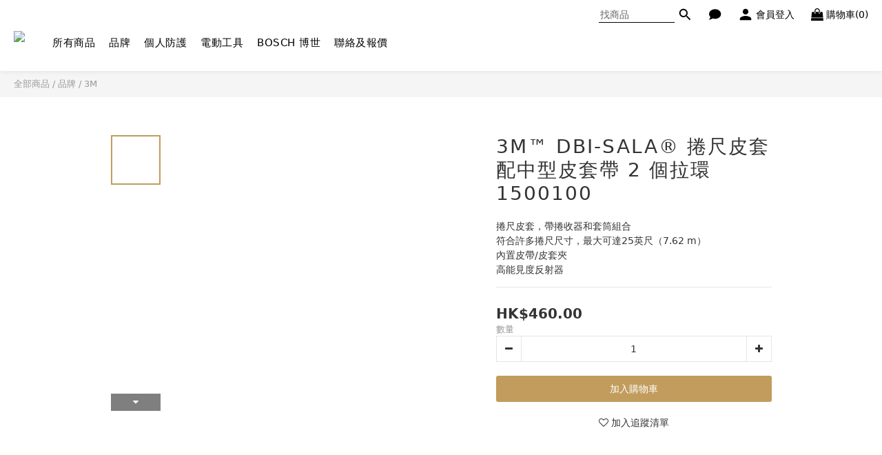

--- FILE ---
content_type: application/javascript
request_url: https://cdn.shoplineapp.com/s/javascripts/currencies.js
body_size: 164
content:
var Currency={rates:{USD:1,CAD:.713771,KRW:688e-6,IDR:6e-5,MOP:.125016,BND:.769001,NTD:.032274,TWD:.032274,HKD:.12865,MYR:.240385,CNY:.140469,VND:38e-6,THB:.030893,SGD:.767584,AUD:.653804,GBP:1.317608,PHP:.016959,AED:.272294,JPY:.006485,EUR:1.156951},convert:function(D,e,r){return D*this.rates[e]/this.rates[r]}};